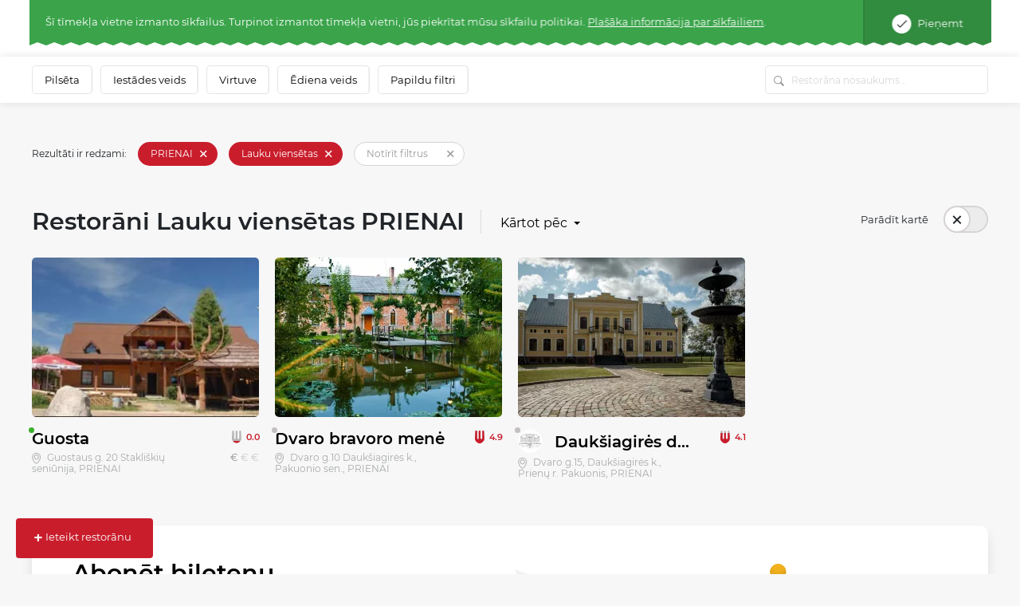

--- FILE ---
content_type: application/javascript
request_url: https://static.meniu.lt/assets/js/front_maps/front_maps.js?v=20251014030548
body_size: 14049
content:
function MarkerClusterer(a,e,i){this.extend(MarkerClusterer,google.maps.OverlayView),this.map_=a,this.markers_=[],this.clusters_=[],this.sizes=[53,56,66,78,90],this.styles_=[],this.ready_=!1;var t=i||{};this.gridSize_=t.gridSize||60,this.minClusterSize_=t.minimumClusterSize||2,this.maxZoom_=t.maxZoom||null,this.styles_=t.styles||[],this.imagePath_=t.imagePath||this.MARKER_CLUSTER_IMAGE_PATH_,this.imageExtension_=t.imageExtension||this.MARKER_CLUSTER_IMAGE_EXTENSION_,this.zoomOnClick_=!0,null!=t.zoomOnClick&&(this.zoomOnClick_=t.zoomOnClick),this.averageCenter_=!1,null!=t.averageCenter&&(this.averageCenter_=t.averageCenter),this.setupStyles_(),this.setMap(a),this.prevZoom_=this.map_.getZoom();var s=this;google.maps.event.addListener(this.map_,"zoom_changed",function(){var a=s.map_.getZoom(),e=s.map_.minZoom||0,i=Math.min(s.map_.maxZoom||100,s.map_.mapTypes[s.map_.getMapTypeId()].maxZoom);a=Math.min(Math.max(a,e),i),s.prevZoom_!=a&&(s.prevZoom_=a,s.resetViewport())}),google.maps.event.addListener(this.map_,"idle",function(){s.redraw()}),e&&(e.length||Object.keys(e).length)&&this.addMarkers(e,!1)}function Cluster(a){this.markerClusterer_=a,this.map_=a.getMap(),this.gridSize_=a.getGridSize(),this.minClusterSize_=a.getMinClusterSize(),this.averageCenter_=a.isAverageCenter(),this.center_=null,this.markers_=[],this.bounds_=null,this.clusterIcon_=new ClusterIcon(this,a.getStyles(),a.getGridSize())}function ClusterIcon(a,e,i){a.getMarkerClusterer().extend(ClusterIcon,google.maps.OverlayView),this.styles_=e,this.padding_=i||0,this.cluster_=a,this.center_=null,this.map_=a.getMap(),this.div_=null,this.sums_=null,this.visible_=!1,this.setMap(this.map_)}MarkerClusterer.prototype.MARKER_CLUSTER_IMAGE_PATH_="../images/m",MarkerClusterer.prototype.MARKER_CLUSTER_IMAGE_EXTENSION_="png",MarkerClusterer.prototype.extend=function(a,e){return function(a){for(var e in a.prototype)this.prototype[e]=a.prototype[e];return this}.apply(a,[e])},MarkerClusterer.prototype.onAdd=function(){this.setReady_(!0)},MarkerClusterer.prototype.draw=function(){},MarkerClusterer.prototype.setupStyles_=function(){if(!this.styles_.length)for(var a,e=0;a=this.sizes[e];e++)this.styles_.push({url:this.imagePath_+(e+1)+"."+this.imageExtension_,height:a,width:a})},MarkerClusterer.prototype.fitMapToMarkers=function(){for(var a,e=this.getMarkers(),i=new google.maps.LatLngBounds,t=0;a=e[t];t++)i.extend(a.getPosition());this.map_.fitBounds(i)},MarkerClusterer.prototype.setStyles=function(a){this.styles_=a},MarkerClusterer.prototype.getStyles=function(){return this.styles_},MarkerClusterer.prototype.isZoomOnClick=function(){return this.zoomOnClick_},MarkerClusterer.prototype.isAverageCenter=function(){return this.averageCenter_},MarkerClusterer.prototype.getMarkers=function(){return this.markers_},MarkerClusterer.prototype.getTotalMarkers=function(){return this.markers_.length},MarkerClusterer.prototype.setMaxZoom=function(a){this.maxZoom_=a},MarkerClusterer.prototype.getMaxZoom=function(){return this.maxZoom_},MarkerClusterer.prototype.calculator_=function(a,e){for(var i=0,t=a.length,s=t;0!==s;)s=parseInt(s/10,10),i++;return{text:t,index:i=Math.min(i,e)}},MarkerClusterer.prototype.setCalculator=function(a){this.calculator_=a},MarkerClusterer.prototype.getCalculator=function(){return this.calculator_},MarkerClusterer.prototype.addMarkers=function(a,e){if(a.length)for(var i=0;t=a[i];i++)this.pushMarkerTo_(t);else if(Object.keys(a).length)for(var t in a)this.pushMarkerTo_(a[t]);e||this.redraw()},MarkerClusterer.prototype.pushMarkerTo_=function(a){if(a.isAdded=!1,a.draggable){var e=this;google.maps.event.addListener(a,"dragend",function(){a.isAdded=!1,e.repaint()})}this.markers_.push(a)},MarkerClusterer.prototype.addMarker=function(a,e){this.pushMarkerTo_(a),e||this.redraw()},MarkerClusterer.prototype.removeMarker_=function(a){var e=-1;if(this.markers_.indexOf)e=this.markers_.indexOf(a);else for(var i,t=0;i=this.markers_[t];t++)if(i==a){e=t;break}return-1!=e&&(a.setMap(null),this.markers_.splice(e,1),!0)},MarkerClusterer.prototype.removeMarker=function(a,e){var i=this.removeMarker_(a);return!(e||!i)&&(this.resetViewport(),this.redraw(),!0)},MarkerClusterer.prototype.removeMarkers=function(a,e){for(var i,t=a===this.getMarkers()?a.slice():a,s=!1,r=0;i=t[r];r++){var o=this.removeMarker_(i);s=s||o}if(!e&&s)return this.resetViewport(),this.redraw(),!0},MarkerClusterer.prototype.setReady_=function(a){this.ready_||(this.ready_=a,this.createClusters_())},MarkerClusterer.prototype.getTotalClusters=function(){return this.clusters_.length},MarkerClusterer.prototype.getMap=function(){return this.map_},MarkerClusterer.prototype.setMap=function(a){this.map_=a},MarkerClusterer.prototype.getGridSize=function(){return this.gridSize_},MarkerClusterer.prototype.setGridSize=function(a){this.gridSize_=a},MarkerClusterer.prototype.getMinClusterSize=function(){return this.minClusterSize_},MarkerClusterer.prototype.setMinClusterSize=function(a){this.minClusterSize_=a},MarkerClusterer.prototype.getExtendedBounds=function(a){var e=this.getProjection(),i=new google.maps.LatLng(a.getNorthEast().lat(),a.getNorthEast().lng()),t=new google.maps.LatLng(a.getSouthWest().lat(),a.getSouthWest().lng()),s=e.fromLatLngToDivPixel(i);s.x+=this.gridSize_,s.y-=this.gridSize_;var r=e.fromLatLngToDivPixel(t);r.x-=this.gridSize_,r.y+=this.gridSize_;var o=e.fromDivPixelToLatLng(s),n=e.fromDivPixelToLatLng(r);return a.extend(o),a.extend(n),a},MarkerClusterer.prototype.isMarkerInBounds_=function(a,e){return e.contains(a.getPosition())},MarkerClusterer.prototype.clearMarkers=function(){this.resetViewport(!0),this.markers_=[]},MarkerClusterer.prototype.resetViewport=function(a){for(var e,i=0;e=this.clusters_[i];i++)e.remove();var t;for(i=0;t=this.markers_[i];i++)t.isAdded=!1,a&&t.setMap(null);this.clusters_=[]},MarkerClusterer.prototype.repaint=function(){var a=this.clusters_.slice();this.clusters_.length=0,this.resetViewport(),this.redraw(),window.setTimeout(function(){for(var e,i=0;e=a[i];i++)e.remove()},0)},MarkerClusterer.prototype.redraw=function(){this.createClusters_()},MarkerClusterer.prototype.distanceBetweenPoints_=function(a,e){if(!a||!e)return 0;var i=(e.lat()-a.lat())*Math.PI/180,t=(e.lng()-a.lng())*Math.PI/180,s=Math.sin(i/2)*Math.sin(i/2)+Math.cos(a.lat()*Math.PI/180)*Math.cos(e.lat()*Math.PI/180)*Math.sin(t/2)*Math.sin(t/2);return 6371*(2*Math.atan2(Math.sqrt(s),Math.sqrt(1-s)))},MarkerClusterer.prototype.addToClosestCluster_=function(a){for(var e,i=4e4,t=null,s=(a.getPosition(),0);e=this.clusters_[s];s++){var r=e.getCenter();if(r){var o=this.distanceBetweenPoints_(r,a.getPosition());o<i&&(i=o,t=e)}}t&&t.isMarkerInClusterBounds(a)?t.addMarker(a):((e=new Cluster(this)).addMarker(a),this.clusters_.push(e))},MarkerClusterer.prototype.createClusters_=function(){if(this.ready_)for(var a,e=new google.maps.LatLngBounds(this.map_.getBounds().getSouthWest(),this.map_.getBounds().getNorthEast()),i=this.getExtendedBounds(e),t=0;a=this.markers_[t];t++)!a.isAdded&&this.isMarkerInBounds_(a,i)&&this.addToClosestCluster_(a)},Cluster.prototype.isMarkerAlreadyAdded=function(a){if(this.markers_.indexOf)return-1!=this.markers_.indexOf(a);for(var e,i=0;e=this.markers_[i];i++)if(e==a)return!0;return!1},Cluster.prototype.addMarker=function(a){if(this.isMarkerAlreadyAdded(a))return!1;if(this.center_){if(this.averageCenter_){var e=this.markers_.length+1,i=(this.center_.lat()*(e-1)+a.getPosition().lat())/e,t=(this.center_.lng()*(e-1)+a.getPosition().lng())/e;this.center_=new google.maps.LatLng(i,t),this.calculateBounds_()}}else this.center_=a.getPosition(),this.calculateBounds_();a.isAdded=!0,this.markers_.push(a);var s=this.markers_.length;if(s<this.minClusterSize_&&a.getMap()!=this.map_&&a.setMap(this.map_),s==this.minClusterSize_)for(var r=0;r<s;r++)this.markers_[r].setMap(null);return s>=this.minClusterSize_&&a.setMap(null),this.updateIcon(),!0},Cluster.prototype.getMarkerClusterer=function(){return this.markerClusterer_},Cluster.prototype.getBounds=function(){for(var a,e=new google.maps.LatLngBounds(this.center_,this.center_),i=this.getMarkers(),t=0;a=i[t];t++)e.extend(a.getPosition());return e},Cluster.prototype.remove=function(){this.clusterIcon_.remove(),this.markers_.length=0,delete this.markers_},Cluster.prototype.getSize=function(){return this.markers_.length},Cluster.prototype.getMarkers=function(){return this.markers_},Cluster.prototype.getCenter=function(){return this.center_},Cluster.prototype.calculateBounds_=function(){var a=new google.maps.LatLngBounds(this.center_,this.center_);this.bounds_=this.markerClusterer_.getExtendedBounds(a)},Cluster.prototype.isMarkerInClusterBounds=function(a){return this.bounds_.contains(a.getPosition())},Cluster.prototype.getMap=function(){return this.map_},Cluster.prototype.updateIcon=function(){var a=this.map_.getZoom(),e=this.markerClusterer_.getMaxZoom();if(e&&a>e)for(var i,t=0;i=this.markers_[t];t++)i.setMap(this.map_);else if(this.markers_.length<this.minClusterSize_)this.clusterIcon_.hide();else{var s=this.markerClusterer_.getStyles().length,r=this.markerClusterer_.getCalculator()(this.markers_,s);this.clusterIcon_.setCenter(this.center_),this.clusterIcon_.setSums(r),this.clusterIcon_.show()}},ClusterIcon.prototype.triggerClusterClick=function(){var a=this.cluster_.getMarkerClusterer();document.dispatchEvent(new CustomEvent("clusterClicked",{detail:this.cluster_})),a.isZoomOnClick()&&this.map_.fitBounds(this.cluster_.getBounds())},ClusterIcon.prototype.onAdd=function(){if(this.div_=document.createElement("DIV"),this.visible_){var a=this.getPosFromLatLng_(this.center_);this.div_.style.cssText=this.createCss(a),this.div_.innerHTML=this.sums_.text}this.getPanes().overlayMouseTarget.appendChild(this.div_);var e=this;google.maps.event.addDomListener(this.div_,"click",function(){e.triggerClusterClick()})},ClusterIcon.prototype.getPosFromLatLng_=function(a){var e=this.getProjection().fromLatLngToDivPixel(a);return e.x-=parseInt(this.width_/2,10),e.y-=parseInt(this.height_/2,10),e},ClusterIcon.prototype.draw=function(){if(this.visible_){var a=this.getPosFromLatLng_(this.center_);this.div_.style.top=a.y+"px",this.div_.style.left=a.x+"px",this.div_.style.zIndex=google.maps.Marker.MAX_ZINDEX+1}},ClusterIcon.prototype.hide=function(){this.div_&&(this.div_.style.display="none"),this.visible_=!1},ClusterIcon.prototype.show=function(){if(this.div_){var a=this.getPosFromLatLng_(this.center_);this.div_.style.cssText=this.createCss(a),this.div_.style.display=""}this.visible_=!0},ClusterIcon.prototype.remove=function(){this.setMap(null)},ClusterIcon.prototype.onRemove=function(){this.div_&&this.div_.parentNode&&(this.hide(),this.div_.parentNode.removeChild(this.div_),this.div_=null)},ClusterIcon.prototype.setSums=function(a){this.sums_=a,this.text_=a.text,this.index_=a.index,this.div_&&(this.div_.innerHTML=a.text),this.useStyle()},ClusterIcon.prototype.useStyle=function(){var a=Math.max(0,this.sums_.index-1);a=Math.min(this.styles_.length-1,a);var e=this.styles_[a];this.url_=e.url,this.height_=e.height,this.width_=e.width,this.textColor_=e.textColor,this.anchor_=e.anchor,this.textSize_=e.textSize,this.backgroundPosition_=e.backgroundPosition},ClusterIcon.prototype.setCenter=function(a){this.center_=a},ClusterIcon.prototype.createCss=function(a){var e=[];e.push("background-image:url("+this.url_+");");var i=this.backgroundPosition_?this.backgroundPosition_:"0 0";e.push("background-position:"+i+";"),"object"==typeof this.anchor_?("number"==typeof this.anchor_[0]&&this.anchor_[0]>0&&this.anchor_[0]<this.height_?e.push("height:"+(this.height_-this.anchor_[0])+"px; padding-top:"+this.anchor_[0]+"px;"):e.push("height:"+this.height_+"px; line-height:"+this.height_+"px;"),"number"==typeof this.anchor_[1]&&this.anchor_[1]>0&&this.anchor_[1]<this.width_?e.push("width:"+(this.width_-this.anchor_[1])+"px; padding-left:"+this.anchor_[1]+"px;"):e.push("width:"+this.width_+"px; text-align:center;")):e.push("height:"+this.height_+"px; line-height:"+this.height_+"px; width:"+this.width_+"px; text-align:center;");var t=this.textColor_?this.textColor_:"black",s=this.textSize_?this.textSize_:11;return e.push("cursor:pointer; top:"+a.y+"px; left:"+a.x+"px; color:"+t+"; position:absolute; font-size:"+s+"px; font-family:Arial,sans-serif; font-weight:bold"),e.join("")};var window=window||{};window.MarkerClusterer=MarkerClusterer,MarkerClusterer.prototype.addMarker=MarkerClusterer.prototype.addMarker,MarkerClusterer.prototype.addMarkers=MarkerClusterer.prototype.addMarkers,MarkerClusterer.prototype.clearMarkers=MarkerClusterer.prototype.clearMarkers,MarkerClusterer.prototype.fitMapToMarkers=MarkerClusterer.prototype.fitMapToMarkers,MarkerClusterer.prototype.getCalculator=MarkerClusterer.prototype.getCalculator,MarkerClusterer.prototype.getGridSize=MarkerClusterer.prototype.getGridSize,MarkerClusterer.prototype.getExtendedBounds=MarkerClusterer.prototype.getExtendedBounds,MarkerClusterer.prototype.getMap=MarkerClusterer.prototype.getMap,MarkerClusterer.prototype.getMarkers=MarkerClusterer.prototype.getMarkers,MarkerClusterer.prototype.getMaxZoom=MarkerClusterer.prototype.getMaxZoom,MarkerClusterer.prototype.getStyles=MarkerClusterer.prototype.getStyles,MarkerClusterer.prototype.getTotalClusters=MarkerClusterer.prototype.getTotalClusters,MarkerClusterer.prototype.getTotalMarkers=MarkerClusterer.prototype.getTotalMarkers,MarkerClusterer.prototype.redraw=MarkerClusterer.prototype.redraw,MarkerClusterer.prototype.removeMarker=MarkerClusterer.prototype.removeMarker,MarkerClusterer.prototype.removeMarkers=MarkerClusterer.prototype.removeMarkers,MarkerClusterer.prototype.resetViewport=MarkerClusterer.prototype.resetViewport,MarkerClusterer.prototype.repaint=MarkerClusterer.prototype.repaint,MarkerClusterer.prototype.setCalculator=MarkerClusterer.prototype.setCalculator,MarkerClusterer.prototype.setGridSize=MarkerClusterer.prototype.setGridSize,MarkerClusterer.prototype.setMaxZoom=MarkerClusterer.prototype.setMaxZoom,MarkerClusterer.prototype.onAdd=MarkerClusterer.prototype.onAdd,MarkerClusterer.prototype.draw=MarkerClusterer.prototype.draw,Cluster.prototype.getCenter=Cluster.prototype.getCenter,Cluster.prototype.getSize=Cluster.prototype.getSize,Cluster.prototype.getMarkers=Cluster.prototype.getMarkers,ClusterIcon.prototype.onAdd=ClusterIcon.prototype.onAdd,ClusterIcon.prototype.draw=ClusterIcon.prototype.draw,ClusterIcon.prototype.onRemove=ClusterIcon.prototype.onRemove,Object.keys=Object.keys||function(a){var e=[];for(var i in a)a.hasOwnProperty(i)&&e.push(i);return e},"object"==typeof module&&(module.exports=MarkerClusterer),Klavakrapstis.Bindings.mapLoader={target:null,map:null,markers:[],markersCache:{},infoWindow:null,infoWindowSwiperIndex:0,infoWindowCurrentMarkers:[],infoWindowCurrentId:null,infoWindowListener:null,userLocation:[],userLocationMarker:null,loadingMarkersXHRs:[],loadingInstitutionsXHRs:[],defaultLocationParams:[],mapHasIdled:!1,boundsFitted:!1,idleInitialized:!1,markerCluster:null,divSize:{},systemInteractionApplied:!1,userInteractionApplied:!1,markersTimer:null,institutionsTimer:null,centerDivTimer:null,nearestLocationApplied:!1,expandToNearestLocation:!1,nearestLocation:null,boundsChanged:!1,boundsLoadInterval:null,options:{mapId:null,recordsId:null,mapShowed:!1,loadRecords:!1,centerToUserLocation:!1,searchParams:{},institutionPaginationEnabled:!1,mapEnabled:!0,expandToNearestLocation:!1,markersLoadUrl:null,recordsLoadUrl:null,markerInfoUrl:null,nearestLocationUrl:null,emptyDataHtml:null,emptyDataContainerSelector:null,paginatorSelector:null,recordsParamsIfMapShown:{},recordsParamsIfMapHidden:{},fireEventOnRecordsLoad:null,fireEventOnMapShowed:null,fireEventOnMapHidden:null,center:{},mobileSwiperSelector:null,nearbySwiperSelector:null,applyChangeBoundsParams:null},run:function(a){$.extend(Klavakrapstis.Bindings.mapLoader.options,a.data("options")),Klavakrapstis.Bindings.mapLoader.target=a,Klavakrapstis.Bindings.mapLoader.execute(a)},execute:function(a){if(Klavakrapstis.Bindings.mapLoader.trackUserLocation(),Klavakrapstis.Bindings.mapLoader.options.mapShowed||Klavakrapstis.Bindings.mapLoader.map?Klavakrapstis.Bindings.mapLoader.divSize={height:a.height(),width:a.width()}:(Klavakrapstis.Handlers.toggleMap.show(a),Klavakrapstis.Bindings.mapLoader.divSize={height:a.height(),width:a.width()},Klavakrapstis.Handlers.toggleMap.hide(a)),Klavakrapstis.Bindings.mapLoader.options.mapShowed)var e=setInterval(function(){"undefined"!=typeof google&&void 0!==typeof google&&(clearInterval(e),Klavakrapstis.Bindings.mapLoader.showDefaultMap(a),Klavakrapstis.Bindings.mapLoader.trackUserLocation())},30);else Klavakrapstis.Bindings.mapLoader.options.loadRecords&&Klavakrapstis.Bindings.mapLoader.paginateRecords()},trackUserLocation:function(){if(!Klavakrapstis.Core.isApp()){var a={maximumAge:3e5,enableHighAccuracy:!0};window.navigator.geolocation?window.navigator.geolocation.getCurrentPosition(function(a){Klavakrapstis.Bindings.mapLoader.currentPosition(a),Klavakrapstis.Bindings.mapLoader.pushOneSignalTag(a)},function(a){Klavakrapstis.Bindings.mapLoader.setPreviousLocation()},a):navigator.geolocation&&navigator.geolocation.getCurrentPosition(function(a){Klavakrapstis.Bindings.mapLoader.currentPosition(a),Klavakrapstis.Bindings.mapLoader.pushOneSignalTag(a)},function(a){Klavakrapstis.Bindings.mapLoader.setPreviousLocation()},a)}},currentPosition:function(a){Klavakrapstis.Bindings.mapLoader.isValidCoordinates(a)?(Klavakrapstis.Bindings.mapLoader.setUserLocation(a),Klavakrapstis.Bindings.mapLoader.markUserLocation(a),Klavakrapstis.Bindings.mapLoader.map&&Klavakrapstis.Bindings.mapLoader.options.centerToUserLocation&&!Klavakrapstis.Bindings.mapLoader.userInteractionApplied&&(Klavakrapstis.Bindings.mapLoader.nearestLocation?(Klavakrapstis.Bindings.mapLoader.systemInteractionApplied=!0,Klavakrapstis.Bindings.mapLoader.fitBoundsBetweenToPoints([a.coords.latitude,a.coords.longitude],Klavakrapstis.Bindings.mapLoader.nearestLocation)):(clearInterval(Klavakrapstis.Bindings.mapLoader.boundsLoadInterval),Klavakrapstis.Bindings.mapLoader.boundsLoadInterval=setInterval(function(){if(Klavakrapstis.Bindings.mapLoader.map.getBounds()){clearInterval(Klavakrapstis.Bindings.mapLoader.boundsLoadInterval);var e=new google.maps.LatLng(a.coords.latitude,a.coords.longitude);Klavakrapstis.Bindings.mapLoader.map.getBounds().contains(e)||(Klavakrapstis.Bindings.mapLoader.systemInteractionApplied=!0,Klavakrapstis.Bindings.mapLoader.moveMap(a.coords.latitude,a.coords.longitude,16))}},40)))):Klavakrapstis.Bindings.mapLoader.setPreviousLocation()},setPreviousLocation:function(){var a=Klavakrapstis.Core.getCookie("location").split("|");if(a){var e={coords:{latitude:a[0],longitude:a[1]}};Klavakrapstis.Bindings.mapLoader.isValidCoordinates(e)&&Klavakrapstis.Bindings.mapLoader.currentPosition(e)}},initMap:function(a,e,i,t){if(null===Klavakrapstis.Bindings.mapLoader.map){clearInterval(Klavakrapstis.Bindings.mapLoader.centerDivTimer),Klavakrapstis.Bindings.mapLoader.centerDivTimer=setInterval(function(){$(".action-locate-map").length>0&&(clearInterval(Klavakrapstis.Bindings.mapLoader.centerDivTimer),null!==Klavakrapstis.Bindings.mapLoader.userLocationMarker&&$(".action-locate-map").removeClass("hidden"))},50);var s={gestureHandling:"greedy",scrollwheel:!1,zoom:t||16,minZoom:5,center:new google.maps.LatLng(e,i),mapTypeId:google.maps.MapTypeId.ROADMAP,clickableIcons:!1,mapTypeControl:!1,streetViewControl:!1,fullscreenControl:!1,zoomControl:!1,draggable:!0,styles:[{featureType:"poi",elementType:"labels.icon",stylers:[{visibility:"off"}]}]};Klavakrapstis.Bindings.mapLoader.map=new google.maps.Map(document.getElementById(a),s),Klavakrapstis.Bindings.mapLoader.zoomControls(),google.maps.event.addListener(Klavakrapstis.Bindings.mapLoader.map,"idle",function(){Klavakrapstis.Bindings.mapLoader.systemInteractionApplied=!1,Klavakrapstis.Bindings.mapLoader.mapHasIdled=!0}),Klavakrapstis.Bindings.mapLoader.setPreviousLocation(),Klavakrapstis.Bindings.mapLoader.loadMarkers(),document.addEventListener("mapMarkersApplied",function(){null!==Klavakrapstis.Bindings.mapLoader.userLocationMarker&&$(".action-locate-map").removeClass("hidden"),google.maps.event.addListener(Klavakrapstis.Bindings.mapLoader.map,"click",function(){Klavakrapstis.Bindings.mapLoader.mapEnabled&&(Klavakrapstis.Core.isMobile()||Klavakrapstis.Bindings.mapLoader.map.setOptions({scrollwheel:!0})),Klavakrapstis.Bindings.mapLoader.closeInfoWindow()}),Klavakrapstis.Bindings.mapLoader.target.on("mouseleave",function(){Klavakrapstis.Bindings.mapLoader.mapEnabled&&(Klavakrapstis.Core.isMobile()||Klavakrapstis.Bindings.mapLoader.map.setOptions({scrollwheel:!1}))}),google.maps.event.addListener(Klavakrapstis.Bindings.mapLoader.map,"dragstart",function(){Klavakrapstis.Bindings.mapLoader.mapEnabled=!0,Klavakrapstis.Bindings.mapLoader.mapHasIdled=!1}),google.maps.event.addListener(Klavakrapstis.Bindings.mapLoader.map,"zoom_changed",function(a){Klavakrapstis.Bindings.mapLoader.mapEnabled=!0,Klavakrapstis.Bindings.mapLoader.mapHasIdled=!1}),google.maps.event.addListener(Klavakrapstis.Bindings.mapLoader.map,"bounds_changed",function(){if(!1===Klavakrapstis.Bindings.mapLoader.systemInteractionApplied){if(Klavakrapstis.Bindings.mapLoader.options.applyChangeBoundsParams){var a=Klavakrapstis.Bindings.mapLoader.getMapOrDefaultBounds();if(a){var e=a.getSouthWest(),i=a.getNorthEast(),t=i.lat(),s=i.lng(),r=e.lat(),o=e.lng();Number.isNaN(t)||Number.isNaN(s)||Number.isNaN(r)||Number.isNaN(o)||$.each(Klavakrapstis.Bindings.mapLoader.options.applyChangeBoundsParams,function(a,e){var i=$(a).data("url");i=Klavakrapstis.Core.updateQueryStringParameter(i,"north-east",t+"|"+s),i=Klavakrapstis.Core.updateQueryStringParameter(i,"south-west",r+"|"+o),$(a).data(e,i)})}}Klavakrapstis.Bindings.mapLoader.closeInfoWindow(),Klavakrapstis.Bindings.mapLoader.boundsChanged=!0,Klavakrapstis.Bindings.mapLoader.userInteractionApplied=!0,Klavakrapstis.Core.isApp()||Klavakrapstis.Core.isMobile()||(Klavakrapstis.Bindings.mapLoader.options.institutionPaginationEnabled=!0),Klavakrapstis.Bindings.mapLoader.mapChangeCallback()}})},!1)}else Klavakrapstis.Bindings.mapLoader.options.institutionPaginationEnabled&&Klavakrapstis.Bindings.mapLoader.defaultLocationParams&&Klavakrapstis.Bindings.mapLoader.paginateRecords()},moveMap:function(a,e,i){var t=new google.maps.LatLng(a,e);Klavakrapstis.Bindings.mapLoader.map?(i&&Klavakrapstis.Bindings.mapLoader.map.setZoom(i),Klavakrapstis.Bindings.mapLoader.map.setCenter(t),Klavakrapstis.Bindings.mapLoader.map.panTo(t)):Klavakrapstis.Bindings.mapLoader.initMap("map-loader-div",a,e,i||6)},setUserLocation:function(a){Klavakrapstis.Bindings.mapLoader.isValidCoordinates(a)&&(Klavakrapstis.Bindings.mapLoader.userLocation=[a.coords.latitude,a.coords.longitude],Klavakrapstis.Core.setCookie("location",[a.coords.latitude,a.coords.longitude].join("|"),9e5))},markUserLocation:function(a){Klavakrapstis.Bindings.mapLoader.map&&Klavakrapstis.Bindings.mapLoader.isValidCoordinates(a)&&($(".action-locate-map").removeClass("hidden"),null!==Klavakrapstis.Bindings.mapLoader.userLocationMarker&&Klavakrapstis.Bindings.mapLoader.userLocationMarker.setMap(null),Klavakrapstis.Bindings.mapLoader.userLocationMarker=new google.maps.Marker({position:new google.maps.LatLng(a.coords.latitude,a.coords.longitude),map:Klavakrapstis.Bindings.mapLoader.map,icon:"/assets/vendor/klavakrapstis/meniu-html-v2/dist/images/person-marker.svg"}))},setAllMap:function(a){$.each(Klavakrapstis.Bindings.mapLoader.markers,function(e,i){i.setMap(a)})},clearMarkers:function(){Klavakrapstis.Bindings.mapLoader.setAllMap(null)},fitMarkersBounds:function(){if(!1===Klavakrapstis.Bindings.mapLoader.userInteractionApplied)if(1===Klavakrapstis.Bindings.mapLoader.markers.length)Klavakrapstis.Bindings.mapLoader.systemInteractionApplied=!0,Klavakrapstis.Bindings.mapLoader.userLocation?((a=new google.maps.LatLngBounds).extend(Klavakrapstis.Bindings.mapLoader.markers[0].getPosition()),a.extend(new google.maps.LatLng(Klavakrapstis.Bindings.mapLoader.userLocation[0],Klavakrapstis.Bindings.mapLoader.userLocation[1])),Klavakrapstis.Bindings.mapLoader.map.fitBounds(a)):(Klavakrapstis.Bindings.mapLoader.map.setZoom(14),Klavakrapstis.Bindings.mapLoader.map.setCenter(Klavakrapstis.Bindings.mapLoader.markers[0]));else if(Klavakrapstis.Bindings.mapLoader.markers.length>1){Klavakrapstis.Bindings.mapLoader.systemInteractionApplied=!0;var a=new google.maps.LatLngBounds;$.each(Klavakrapstis.Bindings.mapLoader.markers,function(e,i){a.extend(i.getPosition())}),Klavakrapstis.Bindings.mapLoader.options.expandToNearestLocation&&Klavakrapstis.Bindings.mapLoader.userLocationMarker&&a.extend(Klavakrapstis.Bindings.mapLoader.userLocationMarker.getPosition()),Klavakrapstis.Bindings.mapLoader.map.fitBounds(a)}else Klavakrapstis.Bindings.mapLoader.userLocation&&(Klavakrapstis.Bindings.mapLoader.systemInteractionApplied=!0,Klavakrapstis.Bindings.mapLoader.map.setZoom(14),Klavakrapstis.Bindings.mapLoader.map.setCenter(new google.maps.LatLng(Klavakrapstis.Bindings.mapLoader.userLocation[0],Klavakrapstis.Bindings.mapLoader.userLocation[1])))},loadMarkers:function(){$.each(Klavakrapstis.Bindings.mapLoader.loadingMarkersXHRs,function(a,e){e.abort()}),clearInterval(Klavakrapstis.Bindings.mapLoader.markersTimer),Klavakrapstis.Bindings.mapLoader.markersTimer=setInterval(function(){if(Klavakrapstis.Bindings.mapLoader.mapHasIdled){clearInterval(Klavakrapstis.Bindings.mapLoader.markersTimer);var a=Klavakrapstis.Bindings.mapLoader.options.searchParams;if(Klavakrapstis.Bindings.mapLoader.options.centerToUserLocation||Klavakrapstis.Bindings.mapLoader.boundsFitted){var e=Klavakrapstis.Bindings.mapLoader.calculateBounds(Klavakrapstis.Bindings.mapLoader.map.getZoom(),Klavakrapstis.Bindings.mapLoader.map.getCenter(),Klavakrapstis.Bindings.mapLoader.divSize.width,Klavakrapstis.Bindings.mapLoader.divSize.height,Klavakrapstis.Bindings.mapLoader.map.getProjection()),i=e.getSouthWest(),t=e.getNorthEast(),s=t.lat(),r=t.lng(),o=i.lat(),n=i.lng();a["north-east"]=s+"|"+r,a["south-west"]=o+"|"+n}var d=$.ajax({url:Klavakrapstis.Bindings.mapLoader.options.markersLoadUrl,dataType:"json",data:a,success:function(a){Klavakrapstis.Bindings.mapLoader.applyMarkers(a)}});Klavakrapstis.Bindings.mapLoader.loadingMarkersXHRs.push(d)}},100)},applyMarkers:function(a){Klavakrapstis.Bindings.mapLoader.infoWindow||(Klavakrapstis.Bindings.mapLoader.infoWindow=new google.maps.InfoWindow),Klavakrapstis.Bindings.mapLoader.markers=[],$.each(a.markers,function(a,e){if(void 0===Klavakrapstis.Bindings.mapLoader.markersCache[e.id]){Klavakrapstis.Bindings.mapLoader.markersCache[e.id]=e;var i=new google.maps.Marker($.extend({position:new google.maps.LatLng(e.latitude,e.longitude),map:Klavakrapstis.Bindings.mapLoader.map,icon:"/assets/vendor/klavakrapstis/meniu-html-v2/dist/images/"+e.iconType+".svg"},e));i.addListener("mouseover",function(){var a=i.icon.replace(".svg","1.svg");i.setIcon(a)}),i.addListener("mouseout",function(){var a=i.icon.replace("1.svg",".svg");i.setIcon(a)}),google.maps.event.addListener(i,"click",function(){$.ajax({url:decodeURIComponent(Klavakrapstis.Bindings.mapLoader.options.markerInfoUrl).format(i.id),success:function(a){Klavakrapstis.Bindings.mapLoader.systemInteractionApplied=!0,Klavakrapstis.Bindings.mapLoader.infoWindow.setContent('<button class="close-card clickable" onclick="Klavakrapstis.Bindings.mapLoader.closeInfoWindow();"></button>'+a),Klavakrapstis.Bindings.mapLoader.infoWindow.open(Klavakrapstis.Bindings.mapLoader.map,i),Klavakrapstis.Bindings.mapLoader.centerMap(i.getPosition())}})}),Klavakrapstis.Bindings.mapLoader.markerCluster&&Klavakrapstis.Bindings.mapLoader.markerCluster.addMarker(i),Klavakrapstis.Bindings.mapLoader.markers.push(i)}}),Klavakrapstis.Bindings.mapLoader.markerCluster||(Klavakrapstis.Bindings.mapLoader.markerCluster=new MarkerClusterer(Klavakrapstis.Bindings.mapLoader.map,Klavakrapstis.Bindings.mapLoader.markers,{averageCenter:!1,zoomOnClick:!1,styles:[{textColor:"white",url:"/assets/vendor/klavakrapstis/meniu-html-v2/dist/images/glow.png",height:46,width:46,backgroundPosition:"center",textSize:14}]}),document.addEventListener("clusterClicked",function(a){var e=a.detail.getMarkers(),i=[],t=new google.maps.MVCObject;t.set("position",a.detail.center_),Klavakrapstis.Bindings.mapLoader.infoWindowSwiperIndex=0,void 0!==e[Klavakrapstis.Bindings.mapLoader.infoWindowSwiperIndex].id&&$.ajax({url:decodeURIComponent(Klavakrapstis.Bindings.mapLoader.options.markerInfoUrl).format(e[Klavakrapstis.Bindings.mapLoader.infoWindowSwiperIndex].id),success:function(s){Klavakrapstis.Bindings.mapLoader.systemInteractionApplied=!0,i=[...i,s],Klavakrapstis.Bindings.mapLoader.createSwiper(i,t,e,a.detail.center_,e[Klavakrapstis.Bindings.mapLoader.infoWindowSwiperIndex].id)}})})),Klavakrapstis.Bindings.mapLoader.options.centerToUserLocation||Klavakrapstis.Bindings.mapLoader.boundsFitted||(Klavakrapstis.Bindings.mapLoader.boundsFitted=!0,Klavakrapstis.Bindings.mapLoader.fitMarkersBounds()),Klavakrapstis.Bindings.mapLoader.options.institutionPaginationEnabled&&Klavakrapstis.Bindings.mapLoader.paginateRecords(),document.dispatchEvent(new Event("mapMarkersApplied"))},paginateRecords:function(){$.each(Klavakrapstis.Bindings.mapLoader.loadingInstitutionsXHRs,function(a,e){e.abort()}),clearInterval(Klavakrapstis.Bindings.mapLoader.institutionsTimer),Klavakrapstis.Bindings.mapLoader.institutionsTimer=setInterval(function(){if(Klavakrapstis.Bindings.mapLoader.mapHasIdled||!Klavakrapstis.Bindings.mapLoader.map){clearInterval(Klavakrapstis.Bindings.mapLoader.institutionsTimer),$.each(Klavakrapstis.Bindings.mapLoader.loadingInstitutionsXHRs,function(a,e){e.abort()});var a=Klavakrapstis.Bindings.mapLoader.options.searchParams;if(a.page=1,Klavakrapstis.Bindings.mapLoader.options.centerToUserLocation||Klavakrapstis.Bindings.mapLoader.boundsFitted){var e=Klavakrapstis.Bindings.mapLoader.getMapOrDefaultBounds();if(e){var i=e.getSouthWest(),t=e.getNorthEast(),s=t.lat(),r=t.lng(),o=i.lat(),n=i.lng();Number.isNaN(s)||Number.isNaN(r)||Number.isNaN(o)||Number.isNaN(n)||(a["north-east"]=s+"|"+r,a["south-west"]=o+"|"+n)}}var d=Klavakrapstis.Bindings.mapLoader.options.recordsLoadUrl;$.each(a,function(a,e){d=Klavakrapstis.Core.updateQueryStringParameter(d,a,e)}),Klavakrapstis.Bindings.mapLoader.options.mapShowed?Klavakrapstis.Bindings.mapLoader.options.recordsParamsIfMapShown&&$.each(Klavakrapstis.Bindings.mapLoader.options.recordsParamsIfMapShown,function(a,e){d=Klavakrapstis.Core.updateQueryStringParameter(d,a,e)}):Klavakrapstis.Bindings.mapLoader.options.recordsParamsIfMapHidden&&$.each(Klavakrapstis.Bindings.mapLoader.options.recordsParamsIfMapHidden,function(a,e){d=Klavakrapstis.Core.updateQueryStringParameter(d,a,e)}),console.log(d);var p=$.ajax({url:d,dataType:"json",async:!0,success:function(a){Klavakrapstis.Bindings.mapLoader.options.fireEventOnRecordsLoad?($(window).trigger(Klavakrapstis.Bindings.mapLoader.options.fireEventOnRecordsLoad,{options:Klavakrapstis.Bindings.mapLoader.options,target:Klavakrapstis.Bindings.mapLoader.target,data:a}),a.content?$(Klavakrapstis.Bindings.mapLoader.options.emptyDataContainerSelector).html(""):$(Klavakrapstis.Bindings.mapLoader.options.emptyDataContainerSelector).html(Klavakrapstis.Bindings.mapLoader.options.emptyDataHtml)):a.content?($("#"+Klavakrapstis.Bindings.mapLoader.options.recordsId).html(a.content),$(Klavakrapstis.Bindings.mapLoader.options.emptyDataContainerSelector).html("")):($("#"+Klavakrapstis.Bindings.mapLoader.options.recordsId).html(""),$(Klavakrapstis.Bindings.mapLoader.options.emptyDataContainerSelector).html(Klavakrapstis.Bindings.mapLoader.options.emptyDataHtml)),Klavakrapstis.Bindings.mapLoader.setRecordsWidth(),Klavakrapstis.Bindings.mapLoader.options.paginatorSelector&&($(Klavakrapstis.Bindings.mapLoader.options.paginatorSelector).data("url",d),Klavakrapstis.Handlers.pagination.resolveMoreAction($(Klavakrapstis.Bindings.mapLoader.options.paginatorSelector),a)),Klavakrapstis.Core.loadDefferingImages()}});Klavakrapstis.Bindings.mapLoader.loadingInstitutionsXHRs.push(p)}},50)},showDefaultMap:function(){document.addEventListener("dispatchDefaultLocation",function(a){Klavakrapstis.Bindings.mapLoader.defaultLocationParams=a.detail,Klavakrapstis.Bindings.mapLoader.initMap(Klavakrapstis.Bindings.mapLoader.options.mapId,a.detail[0],a.detail[1],a.detail[2])}),Klavakrapstis.Bindings.mapLoader.dispatchDefaultLocation()},dispatchDefaultLocation:function(){var a=Klavakrapstis.Core.getCookie("location").split("|");Klavakrapstis.Bindings.mapLoader.options.centerToUserLocation&&2===a.length?document.dispatchEvent(new CustomEvent("dispatchDefaultLocation",{detail:[a[0],a[1],16]})):Klavakrapstis.Bindings.mapLoader.options.center&&document.dispatchEvent(new CustomEvent("dispatchDefaultLocation",{detail:[Klavakrapstis.Bindings.mapLoader.options.center.latitude,Klavakrapstis.Bindings.mapLoader.options.center.longitude,13]}))},mapChangeCallback:function(){Klavakrapstis.Bindings.mapLoader.mapEnabled&&Klavakrapstis.Bindings.mapLoader.loadMarkers()},getMapOrDefaultBounds:function(){if(Klavakrapstis.Bindings.mapLoader.map)return Klavakrapstis.Bindings.mapLoader.calculateBounds(Klavakrapstis.Bindings.mapLoader.map.getZoom(),Klavakrapstis.Bindings.mapLoader.map.getCenter(),Klavakrapstis.Bindings.mapLoader.divSize.width,Klavakrapstis.Bindings.mapLoader.divSize.height,Klavakrapstis.Bindings.mapLoader.map.getProjection());return Klavakrapstis.Bindings.mapLoader.calculateBounds(Klavakrapstis.Bindings.mapLoader.defaultLocationParams[2]-1,new google.maps.LatLng(Klavakrapstis.Bindings.mapLoader.defaultLocationParams[0],Klavakrapstis.Bindings.mapLoader.defaultLocationParams[1]),Klavakrapstis.Bindings.mapLoader.divSize.width,Klavakrapstis.Bindings.mapLoader.divSize.height,{fromLatLngToPoint:function(a){var e=a.lat()*Math.PI/180;return new google.maps.Point(800*(.5+a.lng()/360),512*(.5-.5*Math.sin(e)))},fromPointToLatLng:function(a,e){var i=a.x/800,t=Math.max(0,Math.min(1,a.y/512));return new google.maps.LatLng(180*Math.asin(1-2*t)/Math.PI,360*i-180,e)}})},calculateBounds:function(a,e,i,t,s){var r=2*Math.pow(2,a),o=parseInt(i)/r,n=parseInt(t)/r,d=s.fromLatLngToPoint(e);return new google.maps.LatLngBounds(s.fromPointToLatLng(new google.maps.Point(d.x-o,d.y+n)),s.fromPointToLatLng(new google.maps.Point(d.x+o,d.y-n)))},isValidCoordinates:function(a){var e=parseFloat(a.coords.latitude),i=parseFloat(a.coords.longitude);return!Number.isNaN(e)&&!Number.isNaN(i)&&0!==e&&0!==i},closeInfoWindow:function(){Klavakrapstis.Bindings.mapLoader.infoWindow&&Klavakrapstis.Bindings.mapLoader.infoWindow.close()},fitBoundsBetweenToPoints:function(a,e){var i=new google.maps.LatLngBounds;i.extend(new google.maps.LatLng(a[0],a[1])),i.extend(new google.maps.LatLng(e[0],e[1])),Klavakrapstis.Bindings.mapLoader.systemInteractionApplied=!0,Klavakrapstis.Bindings.mapLoader.map.fitBounds(i)},pushOneSignalTag:function(a){if("undefined"!=typeof OneSignal&&void 0!==typeof OneSignal){var e=a.coords.latitude,i=a.coords.longitude;OneSignal.push(function(){OneSignal.sendTags({latitude:e,long:i})})}},zoomControls:function(){var a=document.createElement("div");Klavakrapstis.Bindings.mapLoader.applyZoomStyles(a,Klavakrapstis.Bindings.mapLoader.map),a.index=1,Klavakrapstis.Bindings.mapLoader.map.controls[google.maps.ControlPosition.TOP_LEFT].push(a)},applyZoomStyles:function(a,e){a.style.padding="15px";var i=document.createElement("div");i.style.cursor="pointer",i.style.textAlign="center",i.style.width="41px",i.style.height="81px",a.appendChild(i);var t=document.createElement("div");t.style.width="41px",t.style.height="41px",t.style.borderRadius="10px 10px 0 0",t.style.borderBottom="1px solid #e5e5e5",t.style.backgroundImage='url("/assets/vendor/klavakrapstis/meniu-html-v2/dist/images/zoomin.png")',i.appendChild(t);var s=document.createElement("div");s.style.width="41px",s.style.height="41px",s.style.borderRadius="0 0 10px 10px",s.style.borderTop="1px solid #e5e5e5",s.style.backgroundImage='url("/assets/vendor/klavakrapstis/meniu-html-v2/dist/images/zoomout.png")',i.appendChild(s);var r=document.createElement("div");r.classList.add("action-locate-map"),r.classList.add("hidden"),r.style.width="41px",r.style.height="41px",r.style.marginTop="10px",r.style.borderRadius="10px",r.style.cursor="pointer",r.style.background='url("/assets/vendor/klavakrapstis/meniu-html-v2/dist/images/center.png") no-repeat center/15px 14px, #ffffff',a.appendChild(r),google.maps.event.addDomListener(t,"click",function(){e.setZoom(e.getZoom()+1)}),google.maps.event.addDomListener(s,"click",function(){e.setZoom(e.getZoom()-1)}),google.maps.event.addDomListener(r,"click",function(){Klavakrapstis.Bindings.mapLoader.userLocation&&(Klavakrapstis.Bindings.mapLoader.options.centerToUserLocation=!0,Klavakrapstis.Bindings.mapLoader.moveMap(Klavakrapstis.Bindings.mapLoader.userLocation[0],Klavakrapstis.Bindings.mapLoader.userLocation[1],16))})},setMapHeight:function(a){var e=$(".r-wrapper").height()+57;$(window).width()<992?a.css("height","100vh"):a.css("height",e)},setRecordsWidth:function(){var a=$(".landing").find(".restaurants"),e=a.find(".r-single");Klavakrapstis.Bindings.mapLoader.options.mapShowed?(a.removeClass("col-12").addClass("col-6"),e.removeClass("col-3").addClass("col-6")):(a.removeClass("col-6").addClass("col-12"),e.removeClass("col-6").addClass("col-3"))},createSwiper:function(a,e,i,t,s){Klavakrapstis.Bindings.mapLoader.infoWindow.setContent('<button class="close-card close-swiper clickable" onclick="Klavakrapstis.Bindings.mapLoader.closeInfoWindow();"></button><div class="swiper-container results-slider lunch-swiper banq-swiper"><div class="swiper-wrapper slider-wrapper" id="wrapper">'+a.toString().split("</div>,").join("</div> ")+'</div></div><div id="controlers" class="slider-controllers"><div class="swiper-button-prev controller left"><img src="/assets/vendor/klavakrapstis/meniu-html-v2/dist/images/prev.png"></div><div class="swiper-button-next controller right"><img src="/assets/vendor/klavakrapstis/meniu-html-v2/dist/images/next.png"></div></div>'),Klavakrapstis.Bindings.mapLoader.infoWindow.open(Klavakrapstis.Bindings.mapLoader.map,e),Klavakrapstis.Bindings.mapLoader.centerMap(t),Klavakrapstis.Bindings.mapLoader.infoWindowCurrentId=s,Klavakrapstis.Bindings.mapLoader.infoWindowCurrentMarkers=i,null===Klavakrapstis.Bindings.mapLoader.infoWindowListener&&(Klavakrapstis.Bindings.mapLoader.infoWindowListener=Klavakrapstis.Bindings.mapLoader.infoWindow.addListener("domready",function(){Klavakrapstis.Bindings.mapLoader.infoWindowSwiperIndex=0;new Swiper("#swiper-"+Klavakrapstis.Bindings.mapLoader.infoWindowCurrentId,{slidesPerView:1,autoplay:!0,spaceBetween:0,autoHeight:!0});var a=new Swiper(".results-slider",{slidesPerView:1,spaceBetween:10,autoHeight:!0,navigation:{nextEl:".swiper-button-next.controller",prevEl:".swiper-button-prev.controller"},on:{reachEnd:function(){Klavakrapstis.Bindings.mapLoader.infoWindowSwiperIndex+=1,void 0!==Klavakrapstis.Bindings.mapLoader.infoWindowCurrentMarkers[Klavakrapstis.Bindings.mapLoader.infoWindowSwiperIndex]&&void 0!==Klavakrapstis.Bindings.mapLoader.infoWindowCurrentMarkers[Klavakrapstis.Bindings.mapLoader.infoWindowSwiperIndex].id&&$.ajax({url:decodeURIComponent(Klavakrapstis.Bindings.mapLoader.options.markerInfoUrl).format(Klavakrapstis.Bindings.mapLoader.infoWindowCurrentMarkers[Klavakrapstis.Bindings.mapLoader.infoWindowSwiperIndex].id),success:function(e){var i=$(e);a.appendSlide(i);new Swiper("#swiper-"+Klavakrapstis.Bindings.mapLoader.infoWindowCurrentMarkers[Klavakrapstis.Bindings.mapLoader.infoWindowSwiperIndex].id,{slidesPerView:1,autoplay:!0,spaceBetween:0,autoHeight:!0});Klavakrapstis.Core.loadDefferingImages()}})}}})}))},centerMap:function(a){Klavakrapstis.Bindings.mapLoader.map.setCenter(a),Klavakrapstis.Core.isApp()||Klavakrapstis.Core.isMobile()?Klavakrapstis.Bindings.mapLoader.map.panBy(0,-220):Klavakrapstis.Bindings.mapLoader.map.panBy(0,-70)}},Klavakrapstis.Bindings.loadMapRecords={run:function(a){Klavakrapstis.Bindings.mapLoader.divSize={height:$(window).height(),width:$(window).width()},$.extend(Klavakrapstis.Bindings.mapLoader.options,a.data("options")),"complete"===document.readyState?setTimeout(function(){Klavakrapstis.Bindings.mapLoader.paginateRecords()},1e3):window.onload=function(){setTimeout(function(){Klavakrapstis.Bindings.mapLoader.paginateRecords()},1e3)}}},Klavakrapstis.Handlers.toggleMapModalShow={run:function(a){a.preventDefault();var e=$(a.target),i=$("#map-modal");return Klavakrapstis.Bindings.mapLoader.options.mapShowed=!0,Klavakrapstis.Bindings.mapLoader.options.fireEventOnMapShowed&&$(window).trigger(Klavakrapstis.Bindings.mapLoader.options.fireEventOnMapShowed,{target:Klavakrapstis.Bindings.mapLoader.target}),i.length>0?i.modal("show"):(i=Klavakrapstis.Handlers.modalLink.success(e,e.data("modal-html")),Klavakrapstis.Bindings.mapLoader.run($(e.data("map-loader-target"))),i.on("hide.bs.modal",function(){Klavakrapstis.Handlers.toggleMapModalHide.run(a)})),!1}},Klavakrapstis.Handlers.toggleMapModalHide={run:function(a){return Klavakrapstis.Bindings.mapLoader.options.mapShowed=!1,Klavakrapstis.Bindings.mapLoader.options.fireEventOnMapHidden&&$(window).trigger(Klavakrapstis.Bindings.mapLoader.options.fireEventOnMapHidden,{target:Klavakrapstis.Bindings.mapLoader.target}),!1}},Klavakrapstis.Handlers.toggleMap={run:function(a){var e=$(a.target);e.parents(".map-toggler:first").length>0&&(e=e.parents(".map-toggler:first").find("input:first"));var i=$(e.data("map-id"));e.prop("checked")?e.prop("checked",!0):e.prop("checked",!1),e.data("showed-map")?(e.data("showed-map",!1),Klavakrapstis.Handlers.toggleMap.hide(i)):(e.data("showed-map",!0),Klavakrapstis.Handlers.toggleMap.show(i)),$(window).width(),e.prop("checked")||e.data("showed-map")?Klavakrapstis.Handlers.toggleMap.show(i):Klavakrapstis.Handlers.toggleMap.hide(i),e.prop("checked")||e.data("showed-map")?(Klavakrapstis.Bindings.mapLoader.options.mapShowed=!0,Klavakrapstis.Bindings.mapLoader.options.fireEventOnMapShowed&&$(window).trigger(Klavakrapstis.Bindings.mapLoader.options.fireEventOnMapShowed,{target:Klavakrapstis.Bindings.mapLoader.target})):(Klavakrapstis.Bindings.mapLoader.options.mapShowed=!1,Klavakrapstis.Bindings.mapLoader.options.fireEventOnMapHidden&&$(window).trigger(Klavakrapstis.Bindings.mapLoader.options.fireEventOnMapHidden,{target:Klavakrapstis.Bindings.mapLoader.target})),Klavakrapstis.Bindings.mapLoader.setMapHeight(i),Klavakrapstis.Bindings.mapLoader.setRecordsWidth(),Klavakrapstis.Bindings.mapLoader.map||Klavakrapstis.Bindings.mapLoader.execute(i)},show:function(a){if($(".map-closed").addClass("hidden"),$(".map-opened").removeClass("hidden"),$(".map-landing").addClass("down"),$(window).width()<992)a.addClass("show"),a.removeClass("hide");else{var e=$(".landing").find(".restaurants"),i=e.find(".r-single");e.removeClass("col-12").addClass("col-6"),i.removeClass("col-3").addClass("col-6"),a.addClass("show")}},hide:function(a){if($(".map-closed").removeClass("hidden"),$(".map-opened").addClass("hidden"),$(".map-landing").removeClass("down"),$(window).width()<992)a.removeClass("show"),a.addClass("hide");else{var e=$(".landing").find(".restaurants"),i=e.find(".r-single");e.removeClass("col-6").addClass("col-12"),i.removeClass("col-6").addClass("col-3"),a.removeClass("show")}}},Klavakrapstis.Bindings.setCheckboxValue={run:function(a){return a.prop("checked",a.data("set-value")),!1}},Klavakrapstis.Bindings.mobileMapShowed={run:function(a){$(window).on("mobileMapShowed",function(a,e){Klavakrapstis.Bindings.mapLoader.boundsChanged=!1,Klavakrapstis.Bindings.mapLoader.options.institutionPaginationEnabled=!1})}},Klavakrapstis.Bindings.mobileMapHidden={run:function(a){!1===Klavakrapstis.Bindings.mobileMapHidden.initialized&&(Klavakrapstis.Bindings.mobileMapHidden.initialized=!0,$(window).on("mobileMapHidden",function(a,e){Klavakrapstis.Bindings.mapLoader.boundsChanged&&(Klavakrapstis.Bindings.mapLoader.options.institutionPaginationEnabled=!0,Klavakrapstis.Bindings.mapLoader.paginateRecords())}))}},Klavakrapstis.Bindings.reloadRecordsMapShowed={run:function(a){!1===Klavakrapstis.Bindings.reloadRecordsMapShowed.initialized&&(Klavakrapstis.Bindings.reloadRecordsMapShowed.initialized=!0,$(window).on("reloadRecordsMapShowed",function(a,e){Klavakrapstis.Bindings.mapLoader.options.institutionPaginationEnabled=!0,Klavakrapstis.Bindings.mapLoader.paginateRecords()}))}},Klavakrapstis.Bindings.reloadRecordsMapHidden={initialized:!1,run:function(a){!1===Klavakrapstis.Bindings.reloadRecordsMapHidden.initialized&&(Klavakrapstis.Bindings.reloadRecordsMapHidden.initialized=!0,$(window).on("reloadRecordsMapHidden",function(a,e){Klavakrapstis.Bindings.mapLoader.options.institutionPaginationEnabled=!0,Klavakrapstis.Bindings.mapLoader.paginateRecords()}))}},Klavakrapstis.Bindings.mobileRecordsLoaded={initialized:!1,run:function(a){!1===Klavakrapstis.Bindings.mobileRecordsLoaded.initialized&&(Klavakrapstis.Bindings.mobileRecordsLoaded.initialized=!0,$(window).on("mobileRecordsLoaded",function(a,e){Klavakrapstis.Bindings.mapLoader.options.mobileSwiperSelector&&Klavakrapstis.Bindings.mobileRecordsLoaded.createMobileSwiper(Klavakrapstis.Bindings.mapLoader.options.mobileSwiperSelector,e.data.content,e.data.paginationData,e.data.template),Klavakrapstis.Bindings.mapLoader.options.nearbySwiperSelector&&Klavakrapstis.Bindings.mobileRecordsLoaded.createMobileSwiper(Klavakrapstis.Bindings.mapLoader.options.nearbySwiperSelector,e.data.content,e.data.paginationData,e.data.template)}))},formatSwiperSlides:function(a,e){var i="";switch(e){case"mobile-card":i=(t=$("<div>"+a+"</div>")).find(".mobile-card").wrap("<div class='swiper-slide'></div>"),i=(i=t.wrapAll("<div></div>")).html();break;case"mobile-single":var t;if((t=$("<div>"+a+"</div>")).find(".swiper-slide").length>0)i=a;else for(var s=t.find(".r-single"),r=0;r<s.length;r+=3){var o="";$.each(s.slice(r,r+3),function(a,e){o+=$(e)[0].outerHTML}),i+='<div class="swiper-slide"><div class="c-row">'+o+"</div></div>"}}return i},createMobileSwiper:function(a,e,i,t){var s=$(a);if(s.length>0&&s.data("template")===t)if(e){s.data("pagination-data",i),s.parents(".swiper-holder").removeClass("hidden").find(".pagination-holder").removeClass("hidden");var r=Klavakrapstis.Bindings.mobileRecordsLoaded.formatSwiperSlides(e,s.data("template"));if(void 0!==s[0].swiper)if(1===i.current){var o=$(r);s.find(".swiper-wrapper").html(o),s[0].swiper.updateSlides(),s[0].swiper.updateAutoHeight(400),Klavakrapstis.Core.bindingsInit(o)}else{var n=(o=$("<div>"+r+"</div>")).find(".swiper-slide");s[0].swiper.appendSlide(n),s[0].swiper.updateAutoHeight(400),Klavakrapstis.Core.bindingsInit(n)}else{o=$(r);s.find(".swiper-wrapper").html(o),Klavakrapstis.Bindings.swiper.run(s),Klavakrapstis.Core.bindingsInit(o)}Klavakrapstis.Core.loadDefferingImages()}else s.parents(".swiper-holder").addClass("hidden").find(".pagination-holder").addClass("hidden")}},Klavakrapstis.Bindings.stationaryNetworkMap={map:null,target:null,infoWindow:null,infoWindowSwiperIndex:0,centerDivTimer:null,userLocation:[],markers:[],markerCluster:null,loadingCountXHRs:[],options:{mapId:null,recordsId:null,mapShowed:!1,markers:[],emptyDataHtml:null,emptyDataContainerSelector:null,recordsLoadUrl:null,recordsCountLoadUrl:null,markerInfoUrl:null,paginatorSelector:null,institutionsSwiper:null,recordsParamsIfMapShown:{},recordsParamsIfMapHidden:{}},run:function(a){var e=Klavakrapstis.Core.getCookie("location").split("|");2===e.length&&(Klavakrapstis.Bindings.stationaryNetworkMap.userLocation=e,$(".action-locate-map").removeClass("hide")),$.extend(Klavakrapstis.Bindings.stationaryNetworkMap.options,a.data("options")),Klavakrapstis.Bindings.stationaryNetworkMap.target=a,Klavakrapstis.Bindings.stationaryNetworkMap.execute()},execute:function(){setTimeout(function(){void 0!==google&&Klavakrapstis.Bindings.stationaryNetworkMap.initMap(Klavakrapstis.Bindings.stationaryNetworkMap.options.mapId)},100)},initMap:function(a){if(Klavakrapstis.Bindings.stationaryNetworkMap.options.mapShowed&&null===Klavakrapstis.Bindings.stationaryNetworkMap.map){Klavakrapstis.Bindings.stationaryNetworkMap.infoWindow||(Klavakrapstis.Bindings.stationaryNetworkMap.infoWindow=new google.maps.InfoWindow);var e=new google.maps.LatLng(Klavakrapstis.Bindings.stationaryNetworkMap.options.center.latitude,Klavakrapstis.Bindings.stationaryNetworkMap.options.center.longitude),i={gestureHandling:Klavakrapstis.Core.isApp()||Klavakrapstis.Core.isMobile()?"greedy":"cooperative",scrollwheel:!1,minZoom:6,zoom:14,center:e,mapTypeId:google.maps.MapTypeId.ROADMAP,clickableIcons:!1,mapTypeControl:!1,streetViewControl:!1,disableDefaultUI:!0,zoomControlOptions:{position:google.maps.ControlPosition.LEFT_TOP}};Klavakrapstis.Bindings.stationaryNetworkMap.map=new google.maps.Map(document.getElementById(a),i),Klavakrapstis.Bindings.stationaryNetworkMap.zoomControls(),google.maps.event.addListenerOnce(Klavakrapstis.Bindings.stationaryNetworkMap.map,"idle",function(){Klavakrapstis.Bindings.stationaryNetworkMap.resetMarkers(Klavakrapstis.Bindings.stationaryNetworkMap.options.markers)}),google.maps.event.addListener(Klavakrapstis.Bindings.stationaryNetworkMap.map,"click",function(a){Klavakrapstis.Core.isMobile()||Klavakrapstis.Bindings.stationaryNetworkMap.map.setOptions({scrollwheel:!0}),Klavakrapstis.Bindings.stationaryNetworkMap.closeInfoWindow()}),google.maps.event.addListener(Klavakrapstis.Bindings.stationaryNetworkMap.map,"mouseout",function(a){Klavakrapstis.Core.isMobile()||Klavakrapstis.Bindings.stationaryNetworkMap.map.setOptions({scrollwheel:!1})}),clearInterval(Klavakrapstis.Bindings.stationaryNetworkMap.centerDivTimer),Klavakrapstis.Bindings.stationaryNetworkMap.centerDivTimer=setInterval(function(){$(".action-locate-map").length>0&&(clearInterval(Klavakrapstis.Bindings.stationaryNetworkMap.centerDivTimer),2===Klavakrapstis.Bindings.stationaryNetworkMap.userLocation.length&&$(".action-locate-map").removeClass("hidden"))},50)}},setAllMap:function(a){$.each(Klavakrapstis.Bindings.stationaryNetworkMap.markers,function(e,i){i.setMap(a)})},resetMarkers:function(a){Klavakrapstis.Bindings.stationaryNetworkMap.setAllMap(null),Klavakrapstis.Bindings.stationaryNetworkMap.closeInfoWindow();var e=new google.maps.LatLngBounds;if(Klavakrapstis.Bindings.stationaryNetworkMap.markers=[],$.each(a,function(a,i){var t=new google.maps.Marker({id:i.id,position:new google.maps.LatLng(i.latitude,i.longitude),icon:"/assets/vendor/klavakrapstis/meniu-html-v2/dist/images/"+i.iconType+".svg",map:Klavakrapstis.Bindings.stationaryNetworkMap.map});t.addListener("mouseover",function(){var a=t.icon.replace(".svg","1.svg");t.setIcon(a)}),t.addListener("mouseout",function(){var a=t.icon.replace("1.svg",".svg");t.setIcon(a)}),google.maps.event.addListener(t,"click",function(){$.ajax({url:decodeURIComponent(Klavakrapstis.Bindings.stationaryNetworkMap.options.markerInfoUrl).format(t.id),success:function(a){Klavakrapstis.Bindings.stationaryNetworkMap.infoWindow.setContent('<div class="close-card" onclick="Klavakrapstis.Bindings.stationaryNetworkMap.closeInfoWindow()"></div>'+a),Klavakrapstis.Bindings.stationaryNetworkMap.infoWindow.open(Klavakrapstis.Bindings.stationaryNetworkMap.map,t)}})}),Klavakrapstis.Bindings.stationaryNetworkMap.markers.push(t),e.extend(t.getPosition())}),Klavakrapstis.Bindings.stationaryNetworkMap.userLocation){var i=new google.maps.Marker({position:new google.maps.LatLng(Klavakrapstis.Bindings.stationaryNetworkMap.userLocation[0],Klavakrapstis.Bindings.stationaryNetworkMap.userLocation[1]),map:Klavakrapstis.Bindings.stationaryNetworkMap.map,icon:"/assets/vendor/klavakrapstis/meniu-html-v2/dist/images/person-marker.svg"});e.extend(i.getPosition()),$(".action-locate-map").removeClass("hidden")}Klavakrapstis.Bindings.stationaryNetworkMap.map.fitBounds(e),Klavakrapstis.Bindings.stationaryNetworkMap.markerCluster?(Klavakrapstis.Bindings.stationaryNetworkMap.markerCluster.clearMarkers(),Klavakrapstis.Bindings.stationaryNetworkMap.markerCluster.addMarkers(Klavakrapstis.Bindings.stationaryNetworkMap.markers)):(Klavakrapstis.Bindings.stationaryNetworkMap.markerCluster=new MarkerClusterer(Klavakrapstis.Bindings.stationaryNetworkMap.map,Klavakrapstis.Bindings.stationaryNetworkMap.markers,{averageCenter:!1,zoomOnClick:!1,styles:[{textColor:"white",url:"/assets/vendor/klavakrapstis/meniu-html-v2/dist/images/glow.png",height:46,width:46,backgroundPosition:"center",textSize:14}]}),document.addEventListener("clusterClicked",function(a){var e=a.detail.getMarkers(),i=[],t=new google.maps.MVCObject;t.set("position",a.detail.center_),Klavakrapstis.Bindings.stationaryNetworkMap.infoWindowSwiperIndex=0,$.ajax({url:decodeURIComponent(Klavakrapstis.Bindings.stationaryNetworkMap.options.markerInfoUrl).format(e[Klavakrapstis.Bindings.stationaryNetworkMap.infoWindowSwiperIndex].id),success:function(a){i=[...i,a],Klavakrapstis.Bindings.stationaryNetworkMap.createSwiper(i,t,e)}})}))},loadInstitutions:function(a,e){var i=$(Klavakrapstis.Bindings.stationaryNetworkMap.options.paginatorSelector),t=decodeURIComponent(Klavakrapstis.Bindings.stationaryNetworkMap.options.recordsLoadUrl).format(a.length?a.join(","):0);i.data("url",t),i.data("pagination-data",{current:e}),Klavakrapstis.Handlers.pagination.execute(i)},closeInfoWindow:function(){Klavakrapstis.Bindings.stationaryNetworkMap.infoWindow&&Klavakrapstis.Bindings.stationaryNetworkMap.infoWindow.close()},moveMap:function(a,e,i){Klavakrapstis.Bindings.stationaryNetworkMap.map.setZoom(i);var t=new google.maps.LatLng(a,e);Klavakrapstis.Bindings.stationaryNetworkMap.map.setCenter(t),Klavakrapstis.Bindings.stationaryNetworkMap.map.panTo(t)},zoomControls:function(){var a=document.createElement("div");Klavakrapstis.Bindings.stationaryNetworkMap.applyZoomStyles(a,Klavakrapstis.Bindings.stationaryNetworkMap.map),a.index=1,Klavakrapstis.Bindings.stationaryNetworkMap.map.controls[google.maps.ControlPosition.TOP_LEFT].push(a)},applyZoomStyles:function(a,e){a.style.padding="15px";var i=document.createElement("div");i.style.cursor="pointer",i.style.textAlign="center",i.style.width="41px",i.style.height="81px",a.appendChild(i);var t=document.createElement("div");t.style.width="41px",t.style.height="41px",t.style.borderRadius="10px 10px 0 0",t.style.borderBottom="1px solid #e5e5e5",t.style.backgroundImage='url("/assets/vendor/klavakrapstis/meniu-html-v2/dist/images/zoomin.png")',i.appendChild(t);var s=document.createElement("div");s.style.width="41px",s.style.height="41px",s.style.borderRadius="0 0 10px 10px",s.style.borderTop="1px solid #e5e5e5",s.style.backgroundImage='url("/assets/vendor/klavakrapstis/meniu-html-v2/dist/images/zoomout.png")',i.appendChild(s);var r=document.createElement("div");r.classList.add("action-locate-map"),r.classList.add("hidden"),r.style.width="41px",r.style.height="41px",r.style.marginTop="10px",r.style.borderRadius="10px",r.style.background='url("/assets/vendor/klavakrapstis/meniu-html-v2/dist/images/center.png") no-repeat center/15px 14px, #ffffff',a.appendChild(r),google.maps.event.addDomListener(t,"click",function(){e.setZoom(e.getZoom()+1)}),google.maps.event.addDomListener(s,"click",function(){e.setZoom(e.getZoom()-1)}),google.maps.event.addDomListener(r,"click",function(){Klavakrapstis.Bindings.stationaryNetworkMap.userLocation&&Klavakrapstis.Bindings.stationaryNetworkMap.moveMap(Klavakrapstis.Bindings.stationaryNetworkMap.userLocation[0],Klavakrapstis.Bindings.stationaryNetworkMap.userLocation[1],16)})},setMapHeight:function(a){var e=$(".r-wrapper").height()+57;$(window).width()<992?a.css("height","100vh"):a.css("height",e)},setRecordsWidth:function(){var a=$(".landing").find(".restaurants"),e=a.find(".r-single");Klavakrapstis.Bindings.stationaryNetworkMap.options.mapShowed?(a.removeClass("col-12").addClass("col-6"),e.removeClass("col-3").addClass("col-6")):(a.removeClass("col-6").addClass("col-12"),e.removeClass("col-6").addClass("col-3"))},createSwiper:function(a,e,i){Klavakrapstis.Bindings.stationaryNetworkMap.infoWindow.setContent('<div class="close-card close-swiper" onclick="Klavakrapstis.Bindings.stationaryNetworkMap.closeInfoWindow();"></div><div class="swiper-container results-slider lunch-swiper banq-swiper"><div class="swiper-wrapper slider-wrapper" id="wrapper">'+a.toString().split("</div>,").join("</div> ")+'</div></div><div id="controlers" class="slider-controllers"><div class="swiper-button-prev controller left"><img src="/assets/vendor/klavakrapstis/meniu-html-v2/dist/images/prev.png"></div><div class="swiper-button-next controller right"><img src="/assets/vendor/klavakrapstis/meniu-html-v2/dist/images/next.png"></div></div>'),Klavakrapstis.Bindings.stationaryNetworkMap.infoWindow.open(Klavakrapstis.Bindings.stationaryNetworkMap.map,e),Klavakrapstis.Bindings.stationaryNetworkMap.infoWindow.addListener("domready",function(){var a=new Swiper(".results-slider",{slidesPerView:1,spaceBetween:10,autoHeight:!0,navigation:{nextEl:".swiper-button-next.controller",prevEl:".swiper-button-prev.controller"},on:{reachEnd:function(){Klavakrapstis.Bindings.stationaryNetworkMap.infoWindowSwiperIndex+=1,void 0!==i[Klavakrapstis.Bindings.stationaryNetworkMap.infoWindowSwiperIndex]&&$.ajax({url:decodeURIComponent(Klavakrapstis.Bindings.stationaryNetworkMap.options.markerInfoUrl).format(i[Klavakrapstis.Bindings.stationaryNetworkMap.infoWindowSwiperIndex].id),success:function(e){a.appendSlide(e)}})}}})})}},Klavakrapstis.Handlers.selectStationaryNetworkValue={run:function(a){var e=$(a.target);$.each(Klavakrapstis.Bindings.stationaryNetworkMap.loadingCountXHRs,function(a,e){e.abort()});var i=Klavakrapstis.Handlers.submitStationaryNetworkFilter.getCityIds(e),t=decodeURIComponent(e.data("records-count-url-pattern")).format(i.length?i.join(","):0),s=$.ajax({url:t,data:{ic:1},success:function(a){$(e.data("records-count")).text(a.recordsCount)}});Klavakrapstis.Bindings.stationaryNetworkMap.loadingCountXHRs.push(s)}},Klavakrapstis.Handlers.submitStationaryNetworkFilter={run:function(a){var e=$(a.target),i=e.data("markers"),t=$('input[name="'+e.data("filter-group")+'"]:checked'),s=[],r=[];if(Klavakrapstis.Bindings.stationaryNetworkMap.options.markers=[],t.length?$.each(t,function(a,e){s.push($(e).val()),r.push($(e).data("name")),i[$(e).val()]&&$.each(i[$(e).val()],function(a,e){Klavakrapstis.Bindings.stationaryNetworkMap.options.markers.push(e)})}):Klavakrapstis.Bindings.stationaryNetworkMap.options.markers=i.all,Klavakrapstis.Bindings.stationaryNetworkMap.options.mapShowed&&Klavakrapstis.Bindings.stationaryNetworkMap.resetMarkers(Klavakrapstis.Bindings.stationaryNetworkMap.options.markers),Klavakrapstis.Bindings.stationaryNetworkMap.options.paginatorSelector&&$(Klavakrapstis.Bindings.stationaryNetworkMap.options.paginatorSelector).length>0&&Klavakrapstis.Bindings.stationaryNetworkMap.loadInstitutions(s,0),e.data("infinite-paginator")){var o=decodeURIComponent(e.data("records-url-pattern")).format(s.length?s.join(","):0);$(e.data("infinite-paginator")).data("url",o),Klavakrapstis.Bindings.infinitePagination.page=1,Klavakrapstis.Bindings.infinitePagination.last=!1,Klavakrapstis.Bindings.infinitePagination.container.html(""),Klavakrapstis.Bindings.infinitePagination.load(o,$(e.data("infinite-paginator")))}e.data("cities-toggle-btn")&&(r.length>0?r.length>1?$(e.data("cities-toggle-btn")).html("<span>"+r[0]+", ...</span>"):$(e.data("cities-toggle-btn")).html("<span>"+r.join(", ")+"</span>"):$(e.data("cities-toggle-btn")).html("<span>"+e.data("all-cities-name")+"</span>"))},getCityIds:function(a){var e=$('input[name="'+a.data("filter-group")+'"]:checked'),i=[];return e.length&&$.each(e,function(a,e){i.push($(e).val())}),i}},Klavakrapstis.Handlers.locateStationaryMapHome={run:function(a){return Klavakrapstis.Bindings.stationaryNetworkMap.userLocation&&Klavakrapstis.Bindings.stationaryNetworkMap.moveMap(Klavakrapstis.Bindings.stationaryNetworkMap.userLocation[0],Klavakrapstis.Bindings.stationaryNetworkMap.userLocation[1],16),!1}},Klavakrapstis.Handlers.toggleStationaryMap={run:function(a){var e=$(a.target);e.parents(".map-toggler:first").length>0&&(e=e.parents(".map-toggler:first").find("input:first"));var i=$(e.data("map-id"));e.prop("checked")?e.prop("checked",!0):e.prop("checked",!1),e.data("showed-map")?(e.data("showed-map",!1),Klavakrapstis.Handlers.toggleStationaryMap.hide(i)):(e.data("showed-map",!0),Klavakrapstis.Handlers.toggleStationaryMap.show(i)),$(window).width(),e.prop("checked")||e.data("showed-map")?Klavakrapstis.Handlers.toggleStationaryMap.show(i):Klavakrapstis.Handlers.toggleStationaryMap.hide(i),e.prop("checked")||e.data("showed-map")?Klavakrapstis.Bindings.stationaryNetworkMap.options.mapShowed=!0:Klavakrapstis.Bindings.stationaryNetworkMap.options.mapShowed=!1,Klavakrapstis.Bindings.stationaryNetworkMap.setMapHeight(i),Klavakrapstis.Bindings.stationaryNetworkMap.setRecordsWidth(),null===Klavakrapstis.Bindings.stationaryNetworkMap.map?Klavakrapstis.Bindings.stationaryNetworkMap.execute(i):Klavakrapstis.Bindings.stationaryNetworkMap.resetMarkers(Klavakrapstis.Bindings.stationaryNetworkMap.options.markers);var t=Klavakrapstis.Bindings.stationaryNetworkMap.options.recordsLoadUrl,s=Klavakrapstis.Handlers.submitStationaryNetworkFilter.getCityIds(e);Klavakrapstis.Bindings.stationaryNetworkMap.options.mapShowed?Klavakrapstis.Bindings.stationaryNetworkMap.options.recordsParamsIfMapShown&&$.each(Klavakrapstis.Bindings.stationaryNetworkMap.options.recordsParamsIfMapShown,function(a,e){t=Klavakrapstis.Core.updateQueryStringParameter(t,a,e)}):Klavakrapstis.Bindings.stationaryNetworkMap.options.recordsParamsIfMapHidden&&$.each(Klavakrapstis.Bindings.stationaryNetworkMap.options.recordsParamsIfMapHidden,function(a,e){t=Klavakrapstis.Core.updateQueryStringParameter(t,a,e)}),Klavakrapstis.Bindings.stationaryNetworkMap.options.recordsLoadUrl=t,Klavakrapstis.Bindings.stationaryNetworkMap.loadInstitutions(s,0)},show:function(a){if($(".map-closed").addClass("hidden"),$(".map-opened").removeClass("hidden"),$(".map-landing").addClass("down"),$(window).width()<992)a.addClass("show"),a.removeClass("hide");else{var e=$(".landing").find(".restaurants"),i=e.find(".r-single");e.removeClass("col-12").addClass("col-6"),i.removeClass("col-3").addClass("col-6"),a.addClass("show")}},hide:function(a){if($(".map-closed").removeClass("hidden"),$(".map-opened").addClass("hidden"),$(".map-landing").removeClass("down"),$(window).width()<992)a.removeClass("show"),a.addClass("hide");else{var e=$(".landing").find(".restaurants"),i=e.find(".r-single");e.removeClass("col-6").addClass("col-12"),i.removeClass("col-6").addClass("col-3"),a.removeClass("show")}}},Klavakrapstis.Handlers.loadMap={map:null,run:function(a){var e=$(a.target),i=e.data("modal-id"),t=$("#"+i);t.length>0?t.modal("show"):(t=$(e.data("modal-content")),Klavakrapstis.Core.handleModalEvents(t),t.on("shown.bs.modal",function(a){if(e.data("latitude")&&e.data("longitude")){Klavakrapstis.Handlers.loadMap.map=new google.maps.Map(document.getElementById(e.data("map-id")),{gestureHandling:Klavakrapstis.Core.isApp()||Klavakrapstis.Core.isMobile()?"cooperative":"greedy",zoom:15,center:new google.maps.LatLng(e.data("latitude"),e.data("longitude")),mapTypeId:google.maps.MapTypeId.ROADMAP,mapTypeControl:!1,streetViewControl:!1,fullscreenControl:!1,zoomControl:!1});new google.maps.Marker({position:new google.maps.LatLng(e.data("latitude"),e.data("longitude")),icon:"/assets/vendor/klavakrapstis/meniu-html-v2/dist/images/"+e.data("icon-type")+".svg",map:Klavakrapstis.Handlers.loadMap.map,cursor:"pointer"})}else if(e.data("address")){var i=e.data("address");(s=new google.maps.Geocoder).geocode({address:i},function(a,i){if(i===google.maps.GeocoderStatus.OK){Klavakrapstis.Handlers.loadMap.map=new google.maps.Map(document.getElementById(e.data("map-id")),{gestureHandling:Klavakrapstis.Core.isApp()||Klavakrapstis.Core.isMobile()?"cooperative":"greedy",zoom:15,center:a[0].geometry.location,mapTypeId:google.maps.MapTypeId.ROADMAP,mapTypeControl:!1,streetViewControl:!1,fullscreenControl:!1,zoomControl:!1});new google.maps.Marker({position:a[0].geometry.location,icon:"/assets/vendor/klavakrapstis/meniu-html-v2/dist/images/"+e.data("icon-type")+".svg",map:Klavakrapstis.Handlers.loadMap.map,cursor:"pointer"})}})}else if(e.data("addresses")){var t=e.data("addresses"),s=new google.maps.Geocoder,r=new google.maps.LatLngBounds;$.each(t,function(a,i){s.geocode({address:i},function(a,i){if(i===google.maps.GeocoderStatus.OK){Klavakrapstis.Handlers.loadMap.map||(Klavakrapstis.Handlers.loadMap.map=new google.maps.Map(document.getElementById(e.data("map-id")),{gestureHandling:Klavakrapstis.Core.isApp()||Klavakrapstis.Core.isMobile()?"cooperative":"greedy",zoom:15,center:a[0].geometry.location,mapTypeId:google.maps.MapTypeId.ROADMAP,mapTypeControl:!1,streetViewControl:!1,fullscreenControl:!1,zoomControl:!1}));new google.maps.Marker({position:a[0].geometry.location,icon:"/assets/vendor/klavakrapstis/meniu-html-v2/dist/images/forks.svg",map:Klavakrapstis.Handlers.loadMap.map,cursor:"pointer"});t.length>1&&(r.extend(a[0].geometry.location),Klavakrapstis.Handlers.loadMap.map.fitBounds(r))}})})}Klavakrapstis.Handlers.loadMap.map&&Klavakrapstis.Handlers.loadMap.zoomControls()}),t.on("show.bs.modal",function(){e.data("body-class")&&$("body").addClass(e.data("body-class"))}),t.on("hide.bs.modal",function(){e.data("body-class")&&$("body").removeClass(e.data("body-class"))}),t.modal({show:!0,backdrop:"static"}),Klavakrapstis.Core.bindingsInit(t))},zoomControls:function(){var a=document.createElement("div");Klavakrapstis.Handlers.loadMap.applyZoomStyles(a,Klavakrapstis.Handlers.loadMap.map),a.index=1,Klavakrapstis.Handlers.loadMap.map.controls[google.maps.ControlPosition.TOP_LEFT].push(a)},applyZoomStyles:function(a,e){a.style.padding="15px";var i=document.createElement("div");i.style.cursor="pointer",i.style.textAlign="center",i.style.width="41px",i.style.height="81px",a.appendChild(i);var t=document.createElement("div");t.style.width="41px",t.style.height="41px",t.style.borderRadius="10px 10px 0 0",t.style.borderBottom="1px solid #e5e5e5",t.style.backgroundImage='url("/assets/vendor/klavakrapstis/meniu-html-v2/dist/images/zoomin.png")',i.appendChild(t);var s=document.createElement("div");s.style.width="41px",s.style.height="41px",s.style.borderRadius="0 0 10px 10px",s.style.borderTop="1px solid #e5e5e5",s.style.backgroundImage='url("/assets/vendor/klavakrapstis/meniu-html-v2/dist/images/zoomout.png")',i.appendChild(s),google.maps.event.addDomListener(t,"click",function(){Klavakrapstis.Handlers.loadMap.map.setZoom(e.getZoom()+1)}),google.maps.event.addDomListener(s,"click",function(){Klavakrapstis.Handlers.loadMap.map.setZoom(e.getZoom()-1)})}};